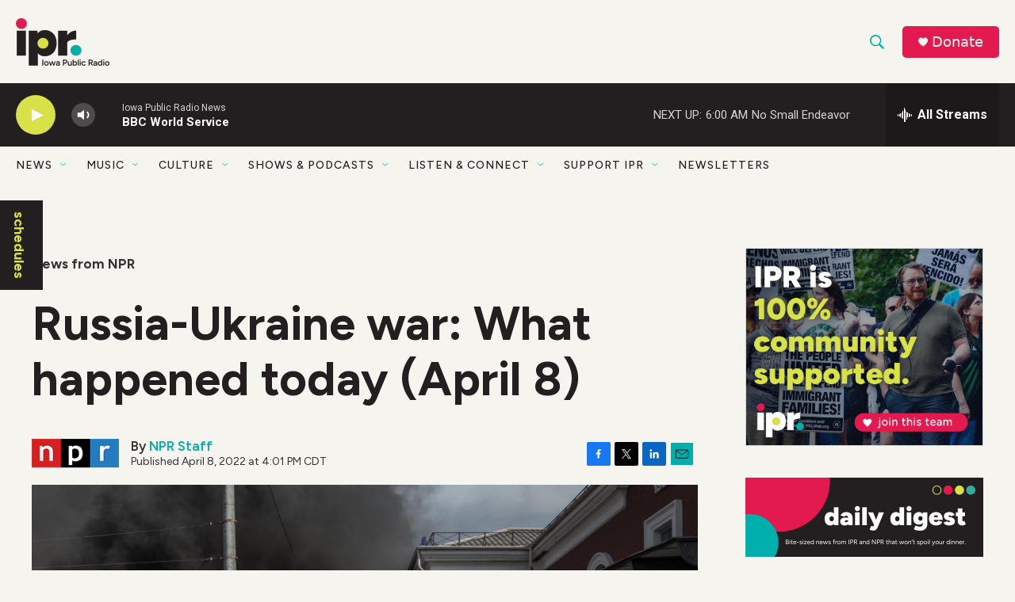

--- FILE ---
content_type: text/html; charset=utf-8
request_url: https://www.google.com/recaptcha/api2/aframe
body_size: 184
content:
<!DOCTYPE HTML><html><head><meta http-equiv="content-type" content="text/html; charset=UTF-8"></head><body><script nonce="W5TvWa1DosS8SPB31Z6fVQ">/** Anti-fraud and anti-abuse applications only. See google.com/recaptcha */ try{var clients={'sodar':'https://pagead2.googlesyndication.com/pagead/sodar?'};window.addEventListener("message",function(a){try{if(a.source===window.parent){var b=JSON.parse(a.data);var c=clients[b['id']];if(c){var d=document.createElement('img');d.src=c+b['params']+'&rc='+(localStorage.getItem("rc::a")?sessionStorage.getItem("rc::b"):"");window.document.body.appendChild(d);sessionStorage.setItem("rc::e",parseInt(sessionStorage.getItem("rc::e")||0)+1);localStorage.setItem("rc::h",'1768724292232');}}}catch(b){}});window.parent.postMessage("_grecaptcha_ready", "*");}catch(b){}</script></body></html>